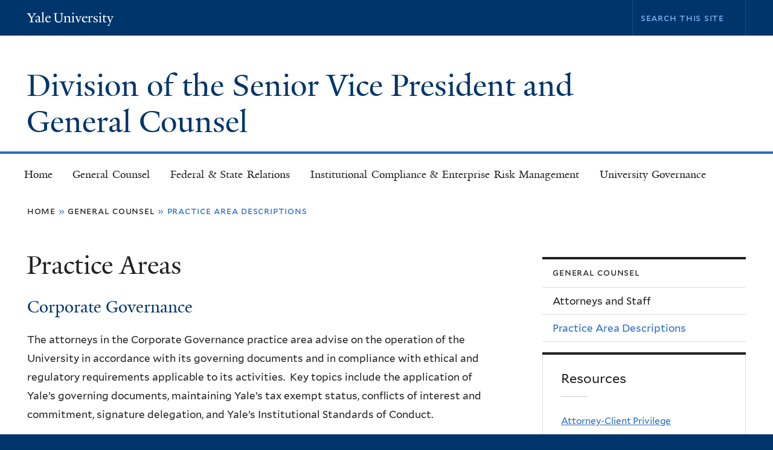

--- FILE ---
content_type: text/html; charset=utf-8
request_url: https://ogc.yale.edu/ogc/practice-areas
body_size: 12152
content:
<!DOCTYPE html>
<!--[if lte IE 8]>     <html lang="en" dir="ltr" class="ie8"> <![endif]-->
<!--[if gt IE 8]><!--> <html lang="en" dir="ltr" prefix="content: http://purl.org/rss/1.0/modules/content/ dc: http://purl.org/dc/terms/ foaf: http://xmlns.com/foaf/0.1/ og: http://ogp.me/ns# rdfs: http://www.w3.org/2000/01/rdf-schema# sioc: http://rdfs.org/sioc/ns# sioct: http://rdfs.org/sioc/types# skos: http://www.w3.org/2004/02/skos/core# xsd: http://www.w3.org/2001/XMLSchema#"> <!--<![endif]-->
<head>
<meta http-equiv="X-UA-Compatible" content="IE=edge">
  <!--

  GGGGGGGGGGGG      GGGGGGGGGGG               fGGGGGG
    ;GGGGG.             GGGi                     GGGG
      CGGGG:           GGG                       GGGG
       lGGGGt         GGL                        GGGG
        .GGGGC       GG:                         GGGG
          GGGGG    .GG.        ;CGGGGGGL         GGGG          .LGGGGGGGL
           GGGGG  iGG        GGG:   ,GGGG        GGGG        tGGf     ;GGGC
            LGGGGfGG        GGGG     CGGG;       GGGG       GGGL       GGGGt
             lGGGGL                  CGGG;       GGGG      CGGGCCCCCCCCCCCCC
              GGGG                   GGGG,       GGGG      GGGG
              GGGG             tCGG; CGGG,       GGGG      GGGG
              GGGG          GGGG     CGGG.       GGGG      GGGGL
              GGGG         GGGGC     CGGG.       GGGG      :GGGGC          :
             ,GGGGG.       GGGGG:  .LGGGGG,.tG   GGGG        GGGGGGt,..,fGC
        ,GGGGGGGGGGGGGGf    iGGGGGG   CGGGGC  GGGGGGGGGG       LGGGGGGGC

  -->
  <meta http-equiv="Content-Type" content="text/html; charset=utf-8" />
<meta name="Generator" content="Drupal 7 (http://drupal.org)" />
<link rel="canonical" href="/ogc/practice-areas" />
<link rel="shortlink" href="/node/321" />
<link rel="shortcut icon" href="https://ogc.yale.edu/misc/favicon.ico" type="image/vnd.microsoft.icon" />
<meta name="viewport" content="width=device-width, initial-scale=1, maximum-scale=10, minimum-scale=1, user-scalable=yes" />
  <title>Practice Areas
 | Division of the Senior Vice President and General Counsel</title>
  <!--[if IEMobile]><meta http-equiv="cleartype" content="on" /><![endif]-->

    <link rel="shortcut icon" sizes="16x16 24x24 32x32 48x48 64x64" href="/sites/all/themes/yalenew_base/images/favicon.ico" type="image/vnd.microsoft.icon">
    <link rel="icon" sizes="228x228" href="/sites/all/themes/yalenew_base/images/touch-icon-228.png">
  <link rel="apple-touch-icon-precomposed" sizes="228x228" href="/sites/all/themes/yalenew_base/images/touch-icon-228.png">

  <link type="text/css" rel="stylesheet" href="https://ogc.yale.edu/sites/default/files/css/css_xE-rWrJf-fncB6ztZfd2huxqgxu4WO-qwma6Xer30m4.css" media="all" />
<link type="text/css" rel="stylesheet" href="https://ogc.yale.edu/sites/default/files/css/css_tmLW2XUIUfo7avAdmlR9Y5csxfSrCZwNNfiVQCd0_Q0.css" media="all" />
<link type="text/css" rel="stylesheet" href="https://ogc.yale.edu/sites/default/files/css/css_8gPpL832lFv1SpBPuNiMMo16aM72v9d5__21_YnVjXI.css" media="all" />
<link type="text/css" rel="stylesheet" href="//maxcdn.bootstrapcdn.com/font-awesome/4.7.0/css/font-awesome.min.css" media="all" />
<link type="text/css" rel="stylesheet" href="https://ogc.yale.edu/sites/default/files/css/css_0jtUA5rUN_oFjtUaXmtUsoLGNsDLC6K6WEDp9AGpAJw.css" media="all" />
<link type="text/css" rel="stylesheet" href="https://ogc.yale.edu/sites/default/files/css_injector/css_injector_31.css?t6pg5g" media="all" />
<link type="text/css" rel="stylesheet" href="https://ogc.yale.edu/sites/default/files/css_injector/css_injector_66.css?t6pg5g" media="all" />

<!--[if (lt IE 9)&(!IEMobile)]>
<link type="text/css" rel="stylesheet" href="https://ogc.yale.edu/sites/default/files/css/css_nBvgsRGFO8eRuGybs3zqi1R0F_76QazEf5KpSL9kQhA.css" media="all" />
<![endif]-->

<!--[if gte IE 9]><!-->
<link type="text/css" rel="stylesheet" href="https://ogc.yale.edu/sites/default/files/css/css_059BxwQdO3W6gC_prw0ohrQj1fWv8MiFJkqt4YP0qJk.css" media="all" />
<!--<![endif]-->
  <script type="text/javascript" src="https://ogc.yale.edu/sites/all/libraries/respondjs/respond.min.js?t6pg5g"></script>
<script type="text/javascript">
<!--//--><![CDATA[//><!--
document.cookie = 'adaptive_image=' + Math.max(screen.width, screen.height) + '; path=/';
//--><!]]>
</script>
<script type="text/javascript" src="//ajax.googleapis.com/ajax/libs/jquery/1.8.3/jquery.min.js"></script>
<script type="text/javascript">
<!--//--><![CDATA[//><!--
window.jQuery || document.write("<script src='/sites/all/modules/contrib/jquery_update/replace/jquery/1.8/jquery.min.js'>\x3C/script>")
//--><!]]>
</script>
<script type="text/javascript" src="https://ogc.yale.edu/sites/default/files/js/js_Hfha9RCTNm8mqMDLXriIsKGMaghzs4ZaqJPLj2esi7s.js"></script>
<script type="text/javascript" src="https://ogc.yale.edu/sites/default/files/js/js_WwwX68M9x5gJGdauMeCoSQxOzb1Ebju-30k5FFWQeH0.js"></script>
<script type="text/javascript" src="https://ogc.yale.edu/sites/default/files/js/js_oAfqXa2DIpUo7OsSlNsm_nI5oFs7NL4fMl1iZhnW5K8.js"></script>
<script type="text/javascript" src="https://ogc.yale.edu/sites/default/files/js/js_DTAfYFrWdyPCGwWtVg2VmSbP1KqFAlfZyeAcFZTbiNY.js"></script>
<script type="text/javascript" src="https://www.googletagmanager.com/gtag/js?id=UA-36805787-1"></script>
<script type="text/javascript">
<!--//--><![CDATA[//><!--
window.dataLayer = window.dataLayer || [];function gtag(){dataLayer.push(arguments)};gtag("js", new Date());gtag("set", "developer_id.dMDhkMT", true);gtag("config", "UA-36805787-1", {"groups":"default","cookie_domain":"ogc.yale.edu","anonymize_ip":true});
//--><!]]>
</script>
<script type="text/javascript" src="https://ogc.yale.edu/sites/default/files/js/js_UNPtX_ZGxcpSkJyp8ls50mHCG5a_tcqRFqN4KjkfLso.js"></script>
<script type="text/javascript">
<!--//--><![CDATA[//><!--
jQuery.extend(Drupal.settings, {"basePath":"\/","pathPrefix":"","setHasJsCookie":0,"ajaxPageState":{"theme":"yalenew_standard","theme_token":"NRdTaDFe6YQ9jaBSbkvKHIoYAiwrbHonnHw2oXv9c7s","js":{"0":1,"sites\/all\/themes\/yalenew_base\/js\/jcaption.min.js":1,"sites\/all\/libraries\/respondjs\/respond.min.js":1,"1":1,"\/\/ajax.googleapis.com\/ajax\/libs\/jquery\/1.8.3\/jquery.min.js":1,"2":1,"misc\/jquery-extend-3.4.0.js":1,"misc\/jquery-html-prefilter-3.5.0-backport.js":1,"misc\/jquery.once.js":1,"misc\/drupal.js":1,"sites\/all\/modules\/contrib\/jquery_update\/replace\/ui\/external\/jquery.cookie.js":1,"misc\/form-single-submit.js":1,"sites\/all\/modules\/contrib\/collapsiblock\/collapsiblock.js":1,"sites\/all\/libraries\/superfish\/sfsmallscreen.js":1,"sites\/all\/libraries\/colorbox\/jquery.colorbox-min.js":1,"sites\/all\/modules\/contrib\/colorbox\/js\/colorbox.js":1,"sites\/all\/modules\/contrib\/jscrollpane\/js\/jquery.jscrollpane.min.js":1,"sites\/all\/modules\/contrib\/jscrollpane\/js\/jquery.mousewheel.js":1,"sites\/all\/modules\/contrib\/jscrollpane\/js\/script.js":1,"sites\/all\/modules\/contrib\/custom_search\/js\/custom_search.js":1,"sites\/all\/modules\/contrib\/google_analytics\/googleanalytics.js":1,"https:\/\/www.googletagmanager.com\/gtag\/js?id=UA-36805787-1":1,"3":1,"sites\/all\/themes\/omega\/omega\/js\/jquery.formalize.js":1,"sites\/all\/themes\/omega\/omega\/js\/omega-mediaqueries.js":1,"sites\/all\/themes\/yalenew_base\/js\/modernizr.min.js":1,"sites\/all\/themes\/yalenew_base\/js\/jquery.fitted.js":1,"sites\/all\/themes\/yalenew_base\/js\/appendAround.min.js":1,"sites\/all\/themes\/yalenew_base\/js\/scripts.js":1},"css":{"modules\/system\/system.base.css":1,"modules\/system\/system.menus.css":1,"modules\/system\/system.messages.css":1,"modules\/system\/system.theme.css":1,"sites\/all\/modules\/contrib\/adaptive_image\/css\/adaptive-image.css":1,"modules\/book\/book.css":1,"sites\/all\/modules\/contrib\/calendar\/css\/calendar_multiday.css":1,"sites\/all\/modules\/contrib\/collapsiblock\/collapsiblock.css":1,"modules\/comment\/comment.css":1,"modules\/field\/theme\/field.css":1,"modules\/node\/node.css":1,"modules\/search\/search.css":1,"modules\/user\/user.css":1,"sites\/all\/modules\/contrib\/views\/css\/views.css":1,"sites\/all\/modules\/contrib\/ckeditor\/css\/ckeditor.css":1,"sites\/all\/libraries\/colorbox\/example4\/colorbox.css":1,"sites\/all\/modules\/contrib\/ctools\/css\/ctools.css":1,"sites\/all\/modules\/contrib\/jscrollpane\/css\/jquery.jscrollpane.css":1,"sites\/all\/modules\/contrib\/typogrify\/typogrify.css":1,"sites\/all\/modules\/contrib\/custom_search\/custom_search.css":1,"\/\/maxcdn.bootstrapcdn.com\/font-awesome\/4.7.0\/css\/font-awesome.min.css":1,"sites\/all\/themes\/omega\/omega\/css\/formalize.css":1,"sites\/default\/files\/fontyourface\/font.css":1,"\/sites\/all\/libraries\/fontyourface\/YaleDesign-italic-bold\/stylesheet.css":1,"\/sites\/all\/libraries\/fontyourface\/YaleDesign-italic-normal\/stylesheet.css":1,"\/sites\/all\/libraries\/fontyourface\/YaleDesign-normal-bold\/stylesheet.css":1,"\/sites\/all\/libraries\/fontyourface\/YaleDesign-normal-normal\/stylesheet.css":1,"sites\/all\/themes\/yalenew_base\/css\/globalnew.css":1,"public:\/\/css_injector\/css_injector_26.css":1,"public:\/\/css_injector\/css_injector_31.css":1,"public:\/\/css_injector\/css_injector_66.css":1,"ie::wide::sites\/all\/themes\/yalenew_base\/css\/grid\/yalenew_default\/wide\/yalenew-default-wide-12.css":1,"sites\/all\/themes\/yalenew_base\/css\/grid\/yalenew_default\/fluid\/yalenew-default-fluid-12.css":1,"sites\/all\/themes\/yalenew_base\/css\/grid\/yalenew_default\/narrow\/yalenew-default-narrow-12.css":1,"sites\/all\/themes\/yalenew_base\/css\/grid\/yalenew_default\/wide\/yalenew-default-wide-12.css":1}},"collapsiblock":{"blocks":{"block-views-wed-group-doc-respository-block":"3","block-views-2000106b2a666253303b67127b3c3433":"3","block-views-5852b4f109107afbe3b18af3d41da0a4":"3","block-views-355b4d9c5de20c1b18d13ab547110dac":"3","block-views-0158b4cf15f6510b9f99140ecb12e0f8":"3","block-views-76a9134d85eb294f2eefa5933d433b7b":"3","block-views-d8bef97305eb79ff1f2f01d10f0eedca":"3","block-views-6cbe84daa0ebc0015bc43eb1bccb2a37":"3","block-views-43a2b302fe006b23c59c9e215e35a033":"3","block-views-75ac6362f46be1aab359c20b861f84c3":"3","block-views-d980cf40ae6729da10e2ea325a0ef419":"3","block-views-b8630bf80d5976e11632f4c05d6816ae":"3","block-views-3d3e99df0b6ddeaa0458512949f2e5d7":"3","block-views-45484828c9d54b1126adda941deab009":"3","block-views-4f0947f8593302c7bd5ac63f1b1fa233":"3","block-views-7d24cbaa162d2bfb4140aef1121a355c":"3","block-views-4409ab8ce712fece856b4ccd34d2c202":"3","block-views-b8ce092e979c93cbfe4858863f05b02e":"3","block-views-calendar-list-block-2":"2","block-views-calendar-list-block-3":"2","block-views-a0f5b900c906e759f5c4c541b771499e":"3","block-views-37f0841fefe8e52b12bbfb1f47a49b63":"3","block-views-ogc-people-block-6":"1","block-views-rotating-feature-block":"1","block-views-rotating-header-image-block":"1","block-views--exp-ogc-people-block-6":"1","block-system-main-menu":"1","block-views-news-block":"1","block-menu-menu-directory":"1","block-block-6":"1","block-views-practice-areas-block-5":"3","block-views-practice-areas-block-1":"3","block-views-ogc-people-block-1":"1","block-block-5":"3","block-block-7":"2","block-views-ogc-directory-block":"1","block-views--exp-ogc-directory-block":"1","block-views-ogc-directory-block-1":"1","block-block-8":"2","block-views-faqs-block":"1","block-views-signature-tool-block":"1","block-block-9":"2","block-views-signature-tool-block-1":"1","block-views-signature-tool-block-2":"1","block-views-signature-tool-block-3":"1","block-views-signature-tool-block-4":"1","block-views-signature-tool-block-5":"1","block-views-signature-tool-block-6":"1","block-views-signature-tool-block-7":"1","block-views-signature-tool-block-8":"1","block-views-signature-tool-block-9":"1","block-block-10":"3","block-block-11":"3","block-block-12":"3","block-views-signature-tool-block-10":"1","block-block-13":"1","block-menu-menu-digital-tool":"1","block-fieldblock-38c4af6a07b3ef90e9dbb8920312a90a":"1","block-fieldblock-e72914faca2a3c00a648072dea0fc43a":"1","block-fieldblock-192993c384718c80cc3afe7c208a7ed4":"1","block-book-navigation":"1","block-fieldblock-adbb3a3a95fe997be1a53a22e8c540ab":"1","block-block-14":"1","block-fieldblock-499cb1d5f564a2f87f0bb515a7b588fc":"3","block-menu-menu-contract-review-guide":"1","block-views-crg-procurement-block":"1","block-block-15":"1","block-menu-menu-insurance":"3","block-menu-menu-non-yale-insurance-requirem":"3","block-menu-menu-other-erm-programs":"3","block-views-erm-insurance-block":"1","block-views-insurance-menu-block":"3","block-views-insurance-menu-block-1":"3","block-views-insurance-menu-block-2":"3","block-views-erm-3rd-party-menu-block":"1","block-views-insurance-menu-block-3":"3","block-block-17":"3","block-block-18":"1","block-block-19":"1","block-block-20":"3","block-block-21":"1","block-block-22":"1","block-fieldblock-a5dbe0f49edd7ca5254c5f800111fea5":"1","block-views-erm-insurance-block-1":"1","block-fieldblock-5e986bed1686fe0225822a6839a9ff30":"1","block-menu-menu-erm-resources":"3","block-fieldblock-df4796a1b0c69d247da1561131afb84b":"1","block-fieldblock-df3e53c96fb9afab70ea3ef154666bf9":"1","block-views-uhcglobal-content-block":"1","block-views-uhcglobal-content-block-1":"1","block-block-23":"1","block-block-16":"1","block-fieldblock-363dd1047de1e6e94ac8476e554771b1":"1","block-fieldblock-8141b8f891e118317d641a3ba20e8705":"1","block-block-24":"1","block-fieldblock-bad58cc84072e3c843150e9b95db7d70":"1","block-fieldblock-bac8ae4ec28765380f08dda71da9e8cd":"1","block-menu-menu-erm-menu-top":"1","block-block-27":"1","block-views-uhcglobal-content-block-2":"1","block-block-28":"1","block-block-31":"3","block-views-fc6794bbf462269f3c25c5b5cb9ca82b":"1","block-menu-menu-agreement-categories":"1","block-views-crg-procurement-block-1":"1","block-views-crg-procurement-block-2":"1","block-views-crg-procurement-block-3":"1","block-views-crg-procurement-block-4":"1","block-views-crg-procurement-block-6":"1","block-views-crg-procurement-block-5":"1","block-views-crg-procurement-block-7":"1","block-block-2":"1","block-block-3":"1","block-block-4":"1","block-menu-block-2":"1","block-views-ogc-directory-block-2":"1","block-menu-menu-signature-tool-menu":"1","block-menu-menu-recording-classroom-session":"2","block-menu-menu-compliance":"1","block-block-41":"1","block-block-46":"1","block-fieldblock-3ca4771b3631374e38f30dda7377304c":"1","block-block-36":"1","block-views-compliance-resources-block":"1","block-block-42":"1","block-views-uhcglobal-content-block-3":"1","block-search-form":"1","block-block-45":"1","block-block-43":"1","block-block-44":"1","block-block-47":"1","block-views-academic-trips-guidance-block":"1","block-block-48":"1","block-block-50":"1","block-block-49":"1","block-block-51":"1","block-views-crg-procurement-block-8":"1","block-views-crg-procurement-block-9":"1","block-views-crg-procurement-block-10":"3","block-block-53":"1","block-views-ogc-directory-block-3":"1","block-views-ogc-directory-block-6":"1","block-views-ogc-directory-block-7":"1","block-views-ogc-directory-block-5":"1","block-views-ogc-directory-block-4":"1","block-views-ogc-directory-block-8":"1","block-views-records-retention-tool-block":"1","block-block-52":"1","block-block-55":"4","block-block-54":"1","block-views-ogc-agreements-block":"1"},"default_state":1,"slide_type":1,"slide_speed":200,"block_title":":header:first","block":".block","block_content":"div.content"},"colorbox":{"opacity":"0.85","current":"{current} of {total}","previous":"\u00ab Prev","next":"Next \u00bb","close":"Close","maxWidth":"98%","maxHeight":"98%","fixed":true,"mobiledetect":true,"mobiledevicewidth":"480px","specificPagesDefaultValue":"admin*\nimagebrowser*\nimg_assist*\nimce*\nnode\/add\/*\nnode\/*\/edit\nprint\/*\nprintpdf\/*\nsystem\/ajax\nsystem\/ajax\/*"},"jScrollPane":{"class":".scroll-pane"},"custom_search":{"form_target":"_self","solr":0},"better_exposed_filters":{"views":{"ogc_directory":{"displays":{"block_1":{"filters":[]}}}}},"googleanalytics":{"account":["UA-36805787-1"],"trackOutbound":1,"trackMailto":1,"trackDownload":1,"trackDownloadExtensions":"7z|aac|arc|arj|asf|asx|avi|bin|csv|doc(x|m)?|dot(x|m)?|exe|flv|gif|gz|gzip|hqx|jar|jpe?g|js|mp(2|3|4|e?g)|mov(ie)?|msi|msp|pdf|phps|png|ppt(x|m)?|pot(x|m)?|pps(x|m)?|ppam|sld(x|m)?|thmx|qtm?|ra(m|r)?|sea|sit|tar|tgz|torrent|txt|wav|wma|wmv|wpd|xls(x|m|b)?|xlt(x|m)|xlam|xml|z|zip","trackColorbox":1,"trackDomainMode":1},"urlIsAjaxTrusted":{"\/ogc\/practice-areas":true},"omega":{"layouts":{"primary":"wide","order":["fluid","narrow","wide"],"queries":{"fluid":"all and (max-width: 739px)","narrow":"all and (min-width: 740px) and (max-width: 1024px)","wide":"all and (min-width: 1025px)"}}}});
//--><!]]>
</script>

</head>
<body class="html not-front not-logged-in page-node page-node- page-node-321 node-type-ogc-page yalenew-standard context-ogc one-sidebar sidebar-second">
  <aside role='complementary' id="skip-link" aria-label="Skip to main content">
    <a href="#main-content" class="element-invisible element-focusable">Skip to main content</a>
  </aside>
  <div class="region region-page-top" id="region-page-top">
  <div class="region-inner region-page-top-inner">
      </div>
</div>
  <div class="page clearfix" id="page">
      <header id="section-header" class="section section-header" role="banner">
  <div id="zone-topper-wrapper" class="zone-wrapper zone-topper-wrapper clearfix yalenew-standard-topper">  <div id="zone-topper" class="zone zone-topper clearfix container-12">
    <div  class="grid-3 region region-topper-first" id="region-topper-first">
  <div class="region-inner region-topper-first-inner">
      <div class="topper-logo"><a href="http://www.yale.edu" class="y-icons y-yale y-univ"><span class="element-invisible">Yale University</span></a>
      </div>

	 <div id="moved-main-nav-wrapper">
                <button aria-expanded="false" id="nav-ready" class="nav-ready"><span class="element-invisible">Open Main Navigation</span></button>
                <div id="moved-main-nav" class="moved-main-nav" data-set="append-main-nav"></div>
                <button aria-expanded="true" id="nav-close" class="nav-close nav-hidden"><span class="element-invisible">Close Main Navigation</span></button>
        </div>

  </div>
</div>
<div class="grid-9 region region-topper-second" id="region-topper-second">
  <div class="region-inner region-topper-second-inner">
    <div class="block block-search block-form block-search-form odd block-without-title" id="block-search-form">
  <div class="block-inner clearfix">
            
    <div class="content clearfix">
      <form class="search-form" role="search" aria-label="Site Search" action="/ogc/practice-areas" method="post" id="search-block-form" accept-charset="UTF-8"><div><div class="container-inline">
  <div class="form-item form-type-textfield form-item-search-block-form">
  <input title="Enter the terms you wish to search for." class="custom-search-box form-text" placeholder="Search this site" type="text" id="edit-search-block-form--2" name="search_block_form" value="" size="15" maxlength="128" />
</div>
<div class="form-actions form-wrapper" id="edit-actions"><input type="submit" id="edit-submit" name="op" value="Search" class="form-submit" /></div><input type="hidden" name="form_build_id" value="form-0M4KdN0thAKfmIpW3zjwB2x3SFu4CIIDhfroZ7cCJrk" />
<input type="hidden" name="form_id" value="search_block_form" />
</div>
</div></form>    </div>
  </div>
</div>
  </div>
</div>
  </div>
</div><div id="zone-branding-wrapper" class="zone-wrapper zone-branding-wrapper clearfix">  <div id="zone-branding" class="zone zone-branding clearfix container-12">
    <div class="grid-10 region region-branding" id="region-branding">
  <div class="region-inner region-branding-inner">
        <div class="branding-data clearfix">
                                                  <h2 class="site-name"><a href="/" title="Home">Division of the Senior Vice President and General Counsel
</a></h2>
                                  </div>
          </div>
</div>
  </div>
</div></header>
  
      <main  id="section-content" class="section section-content" role="main">
  <div id="section-content-inner">
    

<div id="zone-menu-wrapper" class="zone-wrapper zone-menu-wrapper clearfix">  <div id="zone-menu" class="zone zone-menu clearfix yale-standard-menu container-12">

<div id="original-main-nav-wrapper">
  <div id="original-main-nav" data-set="append-main-nav">
    <div id="main-nav">

    <div class="grid-12 region region-menu" id="region-menu">
  <div class="region-inner region-menu-inner">
    <nav id="main-menu-navigation" role="navigation" aria-label="Main Menu" class="navigation">
                  <div class="block block-system block-menu block-main-menu block-system-main-menu odd block-without-title" id="block-system-main-menu">
  <div class="block-inner clearfix">
            
    <div class="content clearfix">
      <ul class="menu"><li class="first leaf menu-home"><a href="/">Home</a></li>
<li class="expanded active-trail menu-general-counsel"><a href="/ogc/office-general-counsel" title="Office of the General Counsel" class="active-trail">General Counsel</a></li>
<li class="leaf menu-federal-&amp;-state-relations"><a href="http://ofr.yale.edu" title="Office of Federal Relations">Federal &amp; State Relations</a></li>
<li class="collapsed menu-institutional-compliance-&amp;-enterprise-risk-management"><a href="/erm/office-institutional-compliance-enterprise-risk-management" title="Office of Enterprise Risk Management">Institutional Compliance &amp; Enterprise Risk Management</a></li>
<li class="last collapsed menu-university-governance"><a href="/governance/institutional-affairs">University Governance</a></li>
</ul>    </div>
  </div>
</div>
    </nav>
  </div>
</div>

    </div>
  </div>
</div>

  </div>
</div>
<div id="zone-content-wrapper" class="zone-wrapper zone-content-wrapper clearfix">  <div id="zone-content" class="zone zone-content clearfix container-12">
          <div id="breadcrumb" class="grid-12"><h2 class="element-invisible">You are here</h2><div class="breadcrumb"><span class="inline odd first"><a href="/">Home</a></span> <span class="delimiter">»</span> <span class="inline even"><a href="/ogc/office-general-counsel" title="Office of the General Counsel">General Counsel</a></span> <span class="delimiter">»</span> <span class="inline odd last">Practice Area Descriptions</span></div></div>
    
    <div id="moved-sidenav-wrapper" class="moved-sidenav-wrapper grid-12">
       <div id="moved-sidenav" class="moved-sidenav" data-set="append-sidenav"></div>
    </div>

        <div class="grid-8 region region-content" id="region-content">
  <div class="region-inner region-content-inner">
    <a id="main-content" tabindex="-1"></a>
                <h1 class="title" id="page-title">Practice Areas
</h1>
                        <div class="block block-system block-main block-system-main odd block-without-title" id="block-system-main">
  <div class="block-inner clearfix">
            
    <div class="content clearfix">
      <article about="/ogc/practice-areas" typeof="sioc:Item foaf:Document" class="node node-ogc-page node-published node-not-promoted node-not-sticky author-13 odd clearfix" id="node-ogc-page-321">
  <!--    -->
    <span property="dc:title" content="Practice Areas" class="rdf-meta element-hidden"></span><span property="sioc:num_replies" content="0" datatype="xsd:integer" class="rdf-meta element-hidden"></span>  
  <div class="content clearfix">
      </div>

  <div class="clearfix">
          <nav class="links node-links clearfix"></nav>
    
      </div>
</article>
    </div>
  </div>
</div>
<div class="block block-views block-ogc-directory-block-1 block-views-ogc-directory-block-1 even block-without-title" id="block-views-ogc-directory-block-1">
  <div class="block-inner clearfix">
            
    <div class="content clearfix">
      <div class="view view-ogc-directory view-id-ogc_directory view-display-id-block_1 view-dom-id-e1bfb75af5b91cc10f27dce607d2db2f">
        
  
  
      <div class="view-content">
        <div class="views-row views-row-1 views-row-odd views-row-first">
      
  <div class="views-field views-field-title">        <span class="field-content"><h3>Corporate Governance</h3></span>  </div>  
  <div class="views-field views-field-edit-node">        <span class="field-content"></span>  </div>  
  <div class="views-field views-field-body">        <div class="field-content"><p>The attorneys in the Corporate Governance practice area advise on the operation of the University in accordance with its governing documents and in compliance with ethical and regulatory requirements applicable to its activities.  Key topics include the application of Yale&#8217;s governing documents, maintaining Yale&#8217;s tax exempt status, conflicts of interest and commitment, signature delegation, and Yale&#8217;s Institutional Standards of Conduct.</p>
</div>  </div>  </div>
  <div class="views-row views-row-2 views-row-even">
      
  <div class="views-field views-field-title">        <span class="field-content"><h3>Digital Media/Information Technology Law</h3></span>  </div>  
  <div class="views-field views-field-edit-node">        <span class="field-content"></span>  </div>  
  <div class="views-field views-field-body">        <div class="field-content"><p>The attorneys in the Digital Media/Information Technology Law practice area advise on legal issues related to the use of computers and the Internet.   Key topics include information security; privacy; digital dissemination of Yale intellectual property; use of and access to digital resources; online expression and conduct; and electronic records management.</p>
</div>  </div>  </div>
  <div class="views-row views-row-3 views-row-odd">
      
  <div class="views-field views-field-title">        <span class="field-content"><h3>Environmental Health &amp; Safety</h3></span>  </div>  
  <div class="views-field views-field-edit-node">        <span class="field-content"></span>  </div>  
  <div class="views-field views-field-body">        <div class="field-content"><p>The attorneys in the Environmental Health &amp; Safety practice area advise on matters pertaining to physical safety of individuals on campus, including compliance with legal mandates for safety and reducing risk, interfacing with enforcement authorities as appropriate.  Key topics include laboratory and workplace safety, controlled substance and hazardous waste management, and radiation and chemical safety.</p>
</div>  </div>  </div>
  <div class="views-row views-row-4 views-row-even">
      
  <div class="views-field views-field-title">        <span class="field-content"><h3>Health Law</h3></span>  </div>  
  <div class="views-field views-field-edit-node">        <span class="field-content"></span>  </div>  
  <div class="views-field views-field-body">        <div class="field-content"><p>The attorneys in the Health Law practice area advise on a broad range of issues that impact medical education, research and clinical care.  Key topics include medical billing, malpractice and liability, Affordable Care Act implementation, licensure and accreditation, sponsored research, and clinical trials.</p>
</div>  </div>  </div>
  <div class="views-row views-row-5 views-row-odd">
      
  <div class="views-field views-field-title">        <span class="field-content"><h3>Intellectual Property &amp; Technology Transfer</h3></span>  </div>  
  <div class="views-field views-field-edit-node">        <span class="field-content"></span>  </div>  
  <div class="views-field views-field-body">        <div class="field-content"><p>The attorneys in the Intellectual Property &amp; Technology Transfer practice area advise on matters related to the University&#8217;s intellectual property rights and assets, including copyrights, patents, and trademarks.  Key topics include the licensing and acquisition of third-party content, infringement, fair use, digitization, publishing, privacy, the commercialization of university-generated technology, and startup establishment.</p>
</div>  </div>  </div>
  <div class="views-row views-row-6 views-row-even">
      
  <div class="views-field views-field-title">        <span class="field-content"><h3>International/Immigration</h3></span>  </div>  
  <div class="views-field views-field-edit-node">        <span class="field-content"></span>  </div>  
  <div class="views-field views-field-body">        <div class="field-content"><p>The attorneys and staff in the International/Immigration practice area provide legal advice and compliance support for activities abroad as well as those on campus that involve foreign persons, companies, or governments.  Key topics include the application of U.S. and foreign labor, tax, and entity laws; prohibited transactions; and the establishment of academic collaborations.</p>
</div>  </div>  </div>
  <div class="views-row views-row-7 views-row-odd">
      
  <div class="views-field views-field-title">        <span class="field-content"><h3>Investments</h3></span>  </div>  
  <div class="views-field views-field-edit-node">        <span class="field-content"></span>  </div>  
  <div class="views-field views-field-body">        <div class="field-content"><p>The attorneys in the Investments practice area provide legal and compliance advice to the University&#8217;s Investments Office related to the management of the Yale Endowment.  Key topics include foreign, federal and state securities and tax laws; retention and oversight of third party investment managers; and reporting and disclosure requirements to government agencies and counterparties. </p>
</div>  </div>  </div>
  <div class="views-row views-row-8 views-row-even">
      
  <div class="views-field views-field-title">        <span class="field-content"><h3>Labor/Employment</h3></span>  </div>  
  <div class="views-field views-field-edit-node">        <span class="field-content"></span>  </div>  
  <div class="views-field views-field-body">        <div class="field-content"><p>The attorneys in the Labor/Employment practice area advise on legal issues affecting Yale faculty and staff.  Key topics include labor negotiations and agreements, grievances and arbitrations, best practices, faculty appointments, staffing and personnel issues, compliance with federal and state employment laws, employee benefits, complaints of discrimination and harassment, accommodations for disabilities and workplace safety.</p>
</div>  </div>  </div>
  <div class="views-row views-row-9 views-row-odd">
      
  <div class="views-field views-field-title">        <span class="field-content"><h3>Litigation/Insurance</h3></span>  </div>  
  <div class="views-field views-field-edit-node">        <span class="field-content"></span>  </div>  
  <div class="views-field views-field-body">        <div class="field-content"><p>The attorneys and other professionals in the Litigation and Insurance practice area are responsible for managing all litigation affecting the University and work with outside counsel as needed.  These attorneys also work with the Office of Enterprise Risk Management on matters relating to the University’s insurance policies and coverage.  </p>
</div>  </div>  </div>
  <div class="views-row views-row-10 views-row-even">
      
  <div class="views-field views-field-title">        <span class="field-content"><h3>Real Estate/Construction</h3></span>  </div>  
  <div class="views-field views-field-edit-node">        <span class="field-content"></span>  </div>  
  <div class="views-field views-field-body">        <div class="field-content"><p>The attorneys and other professionals in the Real Estate practice area advise on issues relating to the ownership, management, and use of University property and facilities.  Key topics include maintenance of buildings and grounds, operation of utilities, construction and alteration of buildings, zoning issues, acquisition and disposition of property, and litigation involving real estate. </p>
</div>  </div>  </div>
  <div class="views-row views-row-11 views-row-odd">
      
  <div class="views-field views-field-title">        <span class="field-content"><h3>Research</h3></span>  </div>  
  <div class="views-field views-field-edit-node">        <span class="field-content"></span>  </div>  
  <div class="views-field views-field-body">        <div class="field-content"><p>The attorneys in the Research practice area provide advice pertaining to Yale&#8217;s research activities.  Key topics include compliance programs, federal and state regulation, sponsored grants and contracts, collaborations with corporations and research institutions, clinical trial agreements, material transfer, and the donation of equipment or software.</p>
</div>  </div>  </div>
  <div class="views-row views-row-12 views-row-even">
      
  <div class="views-field views-field-title">        <span class="field-content"><h3>Student &amp; Academic Affairs</h3></span>  </div>  
  <div class="views-field views-field-edit-node">        <span class="field-content"></span>  </div>  
  <div class="views-field views-field-body">        <div class="field-content"><p>The attorneys in the Student &amp; Academic Affairs practice area advise on issues affecting students in Yale College, the Graduate School, and the professional schools.  Key topics include admissions, student records and privacy, disabilities and accommodations, discrimination and sexual misconduct, student discipline, student complaint procedures, and community safety and crime reporting.</p>
</div>  </div>  </div>
  <div class="views-row views-row-13 views-row-odd views-row-last">
      
  <div class="views-field views-field-title">        <span class="field-content"><h3>Trust &amp; Estates/Development</h3></span>  </div>  
  <div class="views-field views-field-edit-node">        <span class="field-content"></span>  </div>  
  <div class="views-field views-field-body">        <div class="field-content"><p>The attorneys in the Trusts &amp; Estates/Development practice area advise on issues related to the making and stewardship of individual and institutional gifts.  Key topics include compliance with fiduciary obligations, federal and state tax reporting, restricted giving, structured gifts, and funds administration.</p>
</div>  </div>  </div>
    </div>
  
  
  
  
  
  
</div>    </div>
  </div>
</div>
      </div>
</div>
<div  class="grid-4 region region-sidebar-second sidebar yale-standard-sidebar-second" id="region-sidebar-second">
  <div class="region-inner region-sidebar-second-inner">
    <nav class="block block-menu-block block-2 block-menu-block-2 odd has-subject" id="block-menu-block-2" role="navigation" aria-label="General Counsel">
  <div class="block-inner clearfix">
              <h2 class="block-title">General Counsel</h2>
        
    <div class="content clearfix">
      <div class="menu-block-wrapper menu-block-2 menu-name-main-menu parent-mlid-0 menu-level-2">
  <ul class="menu"><li class="first leaf menu-mlid-2266 menu-attorneys-and-staff"><a href="/ogc/attorneys-and-staff">Attorneys and Staff</a></li>
<li class="last leaf active-trail active menu-mlid-2271 menu-practice-area-descriptions"><a href="/ogc/practice-areas" class="active-trail active-trail active">Practice Area Descriptions</a></li>
</ul></div>
    </div>
  </div>
</nav>
<aside class="block block-block block-47 block-block-47 even has-subject" id="block-block-47" role="complementary" aria-label="Resources">
  <div class="block-inner clearfix">
              <h2 class="block-title">Resources</h2>
        
    <div class="content clearfix">
      <p><a href="/ogc/attorney-client-privilege">Attorney-Client Privilege</a></p>
<p><a href="/ogc/copyright-and-teach-act-resources">Copyright and TEACH Act Resources</a></p>
<p class="rteindent1"><a href="/ogc/copyright-introduction">Copyright: Introduction</a></p>
<p class="rteindent1"><a href="/ogc/copyright-academic-copying-and-student-course-packets">Copyright: Academic Copying and Student Course Packets</a></p>
<p class="rteindent1"><a href="/ogc/teach-act-guidelines">TEACH Act Guidelines</a></p>
<p><a href="/ogc/agreement-requests">Agreement Request</a> (Facility Use, Equipment Sales, Event Sponsorship)</p>
<p><a href="/ogc/frequently-asked-questions">Frequently Asked Questions</a></p>
<p><a href="/ogc/political-campaign-activity">Political Campaign Activity Guidelines</a></p>
<p class="rteindent1"><a href="/ogc/guidelines-facultystaff-political-campaign-activity">Guidelines for Faculty/Staff on Political Campaign Activity</a></p>
<p class="rteindent1"><a href="/ogc/guidelines-students-political-campaign-activity">Guidelines for Students on Political Campaign Activity</a></p>
<p class="rteindent1"><a href="/ogc/activism-and-advocacy">Information Concerning Activism and Advocacy</a></p>
<p class="rteindent1"><a href="/ogc/political-campaign-activity-FAQs">Frequently Asked Questions</a></p>
<p><a href="https://ogc.yale.edu/ogc/rights-clearance-guide/rights-clearance-guide-digital-projects">Rights Clearance Guide for Digital Projects</a></p>
<p><a href="/ogc/st/signature-authority-tool">Signature Tool</a></p>
<p><a href="/ogc/student-education-records-ferpa">Student Education Records (FERPA)</a></p>
<p><a href="/sites/default/files/files/Yale-Records-Retention-Schedule(1).xls">Yale Records Retention Schedule</a></p>
    </div>
  </div>
</aside>
<aside class="block block-block block-7 block-block-7 odd has-subject" id="block-block-7" role="complementary" aria-label="Quick Links">
  <div class="block-inner clearfix">
              <h2 class="block-title">Quick Links</h2>
        
    <div class="content clearfix">
      <p><a href="http://your.yale.edu/research-support/conflict-interest">Conflicts of Interest Office</a></p>
<p><a href="http://your.yale.edu/work-yale/financials/auditing/yale-university-hotline">Hotline</a></p>
<p><a href="http://world-toolkit.yale.edu">International Toolkit</a></p>
<p><a href="http://licensing.yale.edu/guidelines">Yale Trademark Licensing</a></p>
    </div>
  </div>
</aside>
  </div>
</div>
  </div>
</div>  </div>
</main>
  
      <footer id="section-footer" class="section section-footer" role="contentinfo">
  <div id="zone-footer-wrapper" class="zone-wrapper zone-footer-wrapper clearfix">  <div id="zone-footer" class="zone zone-footer clearfix container-12">
    <div  class="grid-2 region region-footer-first" id="region-footer-first">
  <div  class="region-inner region-footer-first-inner">
    <div class="footer-logo"><a href="http://www.yale.edu" class="y-icons y-yale y-mark"><span class="element-invisible">Yale</span></a></div>
  </div>
</div>
<div  class="grid-6 region region-footer-second" id="region-footer-second">
  <div class="region-inner region-footer-second-inner">
    <p class="copyright spacer">
      <a href="https://usability.yale.edu/web-accessibility/accessibility-yale">Accessibility at Yale</a> &middot;
      <a href="http://www.yale.edu/privacy-policy">Privacy policy</a> <br>
      Copyright &copy; 2026 Yale University &middot; All rights reserved
    </p>
      </div>
</div>
<div class="grid-4 region region-footer-third" id="region-footer-third">
  <div class="region-inner region-footer-third-inner">
    <div class="block block-menu sharing block-menu-social-buttons block-menu-menu-social-buttons odd block-without-title" id="block-menu-menu-social-buttons">
  <div class="block-inner clearfix">
            
    <div class="content clearfix">
      <ul class="menu"><li class="first leaf menu-facebook"><a href="https://www.facebook.com/YaleUniversity" title=""><span>Facebook</span></a></li>
<li class="leaf menu-twitter"><a href="http://www.twitter.com/yale" title=""><span>Twitter</span></a></li>
<li class="leaf menu-flickr"><a href="http://www.flickr.com/photos/yaleuniversity" title=""><span>Flickr</span></a></li>
<li class="leaf menu-itunes"><a href="http://itunes.yale.edu" title=""><span>iTunes</span></a></li>
<li class="last leaf menu-youtube"><a href="http://www.youtube.com/yale" title=""><span>YouTube</span></a></li>
</ul>    </div>
  </div>
</div>
  </div>
</div>
  </div>
</div></footer>
  </div>
  <div class="region region-page-bottom" id="region-page-bottom">
  <div class="region-inner region-page-bottom-inner">
      </div>
</div>
<script type="text/javascript">
<!--//--><![CDATA[//><!--

      (function() {
      var sz = document.createElement('script'); sz.type = 'text/javascript'; sz.async = true;
      sz.src = '//siteimproveanalytics.com/js/siteanalyze_66356571.js';
      var s = document.getElementsByTagName('script')[0]; s.parentNode.insertBefore(sz, s);
      })();
      
//--><!]]>
</script>
<script type="text/javascript" src="https://ogc.yale.edu/sites/default/files/js/js_JMVekk522eOkII71K9F5yD4Su-iRqPdTR_-LxjPAtMk.js"></script>
</body>
</html>


--- FILE ---
content_type: text/css
request_url: https://ogc.yale.edu/sites/default/files/css_injector/css_injector_31.css?t6pg5g
body_size: -170
content:
.view-ogc-directory .ui-accordion .view-grouping-header {
text-transform:none;
}

.view-signature-tool .ui-accordion .ui-accordion-header .ui-accordion-header-icon

{
top: 20px;
}

aside.block .heading-small {
margin: 0;
font-size: 1em;
}

.field .field-item img {
    max-width: 100%;
    height: auto;
    border: 0;
    vertical-align: middle;
    image-rendering: optimizeQuality;
}

--- FILE ---
content_type: text/css
request_url: https://ogc.yale.edu/sites/default/files/css_injector/css_injector_66.css?t6pg5g
body_size: -326
content:
#zone-menu .menu li {
    font-size:  1.1em
}